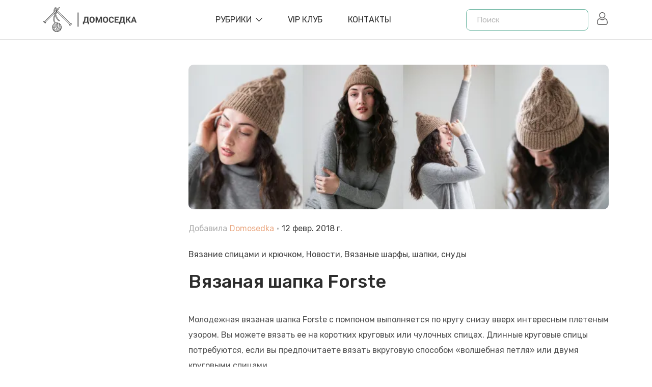

--- FILE ---
content_type: text/html; charset=utf-8
request_url: https://www.google.com/recaptcha/api2/aframe
body_size: 268
content:
<!DOCTYPE HTML><html><head><meta http-equiv="content-type" content="text/html; charset=UTF-8"></head><body><script nonce="n-Os-nHBdNxo_KPFYVg9jA">/** Anti-fraud and anti-abuse applications only. See google.com/recaptcha */ try{var clients={'sodar':'https://pagead2.googlesyndication.com/pagead/sodar?'};window.addEventListener("message",function(a){try{if(a.source===window.parent){var b=JSON.parse(a.data);var c=clients[b['id']];if(c){var d=document.createElement('img');d.src=c+b['params']+'&rc='+(localStorage.getItem("rc::a")?sessionStorage.getItem("rc::b"):"");window.document.body.appendChild(d);sessionStorage.setItem("rc::e",parseInt(sessionStorage.getItem("rc::e")||0)+1);localStorage.setItem("rc::h",'1768718527980');}}}catch(b){}});window.parent.postMessage("_grecaptcha_ready", "*");}catch(b){}</script></body></html>